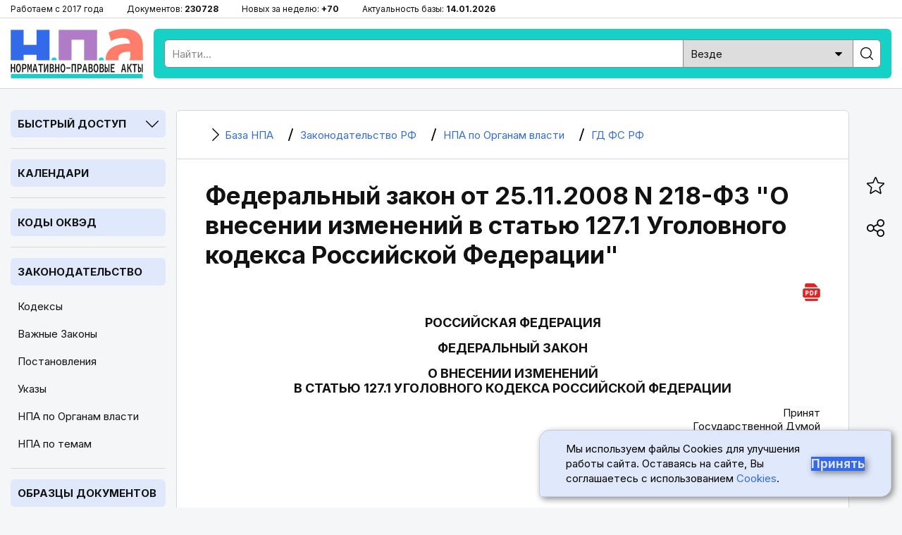

--- FILE ---
content_type: text/html; charset=utf-8
request_url: https://bazanpa.ru/gd-rf-zakon-n218-fz-ot25112008-h1236341/
body_size: 9210
content:
<!DOCTYPE html>
<html lang="ru">

<head>
<meta charset="UTF-8" />
<title>
        
    
        Федеральный закон от 25.11.2008 N 218-ФЗ &quot;О внесении изменений в статью 127.1 Уголовного кодекса РФ&quot;
    

        
    - последняя редакция | База НПА

    </title>
<meta name="description" content="
    
        Орган власти: ГД ФС РФ, Вид документа: Федеральный закон, Номер: 218-ФЗ, Дата принятия: 25.11.2008,
     Актуальный текст
" />

<meta name="viewport" content="width=device-width, height=device-height, initial-scale=1.0, user-scalable=1, minimum-scale=1.0, maximum-scale=5.0">
<link rel="stylesheet" href="/static/css/staticcss.css" />

<link rel="preconnect" href="https://fonts.gstatic.com" crossorigin>
<link rel="preload" as="style" href="https://fonts.googleapis.com/css2?family=Inter:wght@400;700&display=swap">

<link href="https://fonts.googleapis.com/css2?family=Inter:wght@400;700&display=swap" rel="stylesheet" media="print" onload="this.media='all'">



<link rel="shortcut icon" href="/static/images/favicon.ico" type="image/x-icon" />

<meta name="mobile-web-app-capable" content="yes">
<meta name="apple-touch-fullscreen" content="yes">

<link rel="canonical" href="https://bazanpa.ru/gd-rf-zakon-n218-fz-ot25112008-h1236341/" />


<meta property="og:locale" content="ru_RU" />
<meta property="og:type" content="website" />
<meta property="og:title" content="[v3122179 N 218-ФЗ] ФЗ от 25.11.2008 N 218-ФЗ" />
<meta property="og:description" content="" />
<meta property="og:url" content="https://bazanpa.ru/gd-rf-zakon-n218-fz-ot25112008-h1236341/" />
<meta property="og:site_name" content="База нормативно-правовых и образцов документов" />
<meta property="og:image" content="/static/images/staticshare.png" />
<meta property="og:image:width" content="1200">
<meta property="og:image:height" content="630">
<meta property="vk:image" content="/static/images/staticshare.png" />




</head>

<body class="page template__flat-doc">


<div class="preheader">
	<div class="wrapper">
		<ul>
			<li>Работаем с 2017 года</li>
			<li>Документов: <span>230728</span></li>
			<li>Новых за неделю: <span>+70</span></li>
			<li>Актуальность базы: <span>14.01.2026</span></li>
		</ul>
	</div>
</div>

<header>
	<div class="wrapper sb-slide">
		<div class="menu_mobile sb-toggle-left"><span></span></div>
		<div class="logo"><a href="/" title="На главную"></a></div>
		<div class="searchform">
			<!--noindex--><div class="search">
				<form action="/search/" type="get" method="get">
					<div class="search_input"><input type="text" name="search_query" id="id_search_query_mobile" placeholder="Найти..." maxlength="255" required="" autocomplete="off"></div>
					<div class="search_select">
                        <label>
                            <select name="search_root_category" id="id_search_root_category_mobile">
                                <option value="" selected="">Везде</option>
                                <option value="zakonodatelstvo">по Законодательству</option>
                                <option value="obrazcy">по Образцам документов</option>
                                <option value="sudpraktika">по Судпрактике</option>
                            </select>
                        </label>
                    </div>
					<div class="search_button"><label><input type="submit" value=""></label></div>
				</form>
			</div><!--/noindex-->
		</div>
		<div class="search_mobile"><span></span></div>
	</div>
</header>

<main>
	<div class="wrapper">
		<nav class="left sb-slidebar sb-left">
            <div class="block block__slug_law-navigator block__width_short block__region_sidebar1">
    <div class="block__title"><span>Быстрый доступ</span><i></i></div>
    <div class="block__content">
        <input type="text" name="statya_num" class="law-navigator__statya_num_field" placeholder="Укажите номер статьи..." maxlength="15">
        <table class="law-navigator__numpad"><tbody><tr><td class="numkey"><button type="button" name="numkey" value="1">1</button></td><td class="numkey"><button type="button" name="numkey" value="2">2</button></td><td class="numkey"><button type="button" name="numkey" value="3">3</button></td></tr><tr><td class="numkey"><button type="button" name="numkey" value="4">4</button></td><td class="numkey"><button type="button" name="numkey" value="5">5</button></td><td class="numkey"><button type="button" name="numkey" value="6">6</button></td></tr><tr><td class="numkey"><button type="button" name="numkey" value="7">7</button></td><td class="numkey"><button type="button" name="numkey" value="8">8</button></td><td class="numkey"><button type="button" name="numkey" value="9">9</button></td></tr><tr><td class="ctrlkey"><button type="button" name="ctrlkey" value="DEL">DEL</button></td><td class="numkey"><button type="button" name="numkey" value="0">0</button></td><td class="numkey"><button type="button" name="numkey" value=".">.</button></td></tr></tbody></table>
        <div class="law-navigator__error">!!! Норма с таким номером отсутствует или утратила силу</div>
        <div class="law-navigator__kodeksy"><button type="submit" name="kodeks" value="apk">АПК</button> <button type="submit" name="kodeks" value="gk">ГК</button> <button type="submit" name="kodeks" value="gpk">ГПК</button> <button type="submit" name="kodeks" value="jk">ЖК</button> <button type="submit" name="kodeks" value="kas">КАС</button> <button type="submit" name="kodeks" value="koap">КоАП</button> <button type="submit" name="kodeks" value="nk">НК</button> <button type="submit" name="kodeks" value="sk">СК</button> <button type="submit" name="kodeks" value="tk">ТК</button> <button type="submit" name="kodeks" value="uk">УК</button> <button type="submit" name="kodeks" value="upk">УПК</button> <button type="submit" name="zakon" value="zozpp">ЗоЗПП</button> <button type="submit" name="zakon" value="fz-ob-osago">ОСАГО</button> <button type="submit" name="zakon" value="pdd">ПДД</button> <button type="submit" name="zakon" value="fz-ob-oruzhii">об оружии</button> <button type="submit" name="zakon" value="fz-o-policii">о полиции</button> </div>
    </div>
</div>

            
    <div class="block open">
        <div class="block__title2">
            <a href="/kalendar/">Календари</a>
        </div>
    </div>
            
    <div class="block open">
        <div class="block__title2">
            <a href="/okved/">Коды ОКВЭД</a>
        </div>
    </div>

            
    <div class="block open">
        <div class="block__title2">
            <a href="/zakonodatelstvo/">Законодательство</a>
        </div>
        
            <ul class="block__content">
                
                    <li class="">
                        <a href="/zakonodatelstvo/kodeksy/" title="Кодексы Российской Федерации">Кодексы</a>
                    </li>
                
                    <li class="">
                        <a href="/zakonodatelstvo/zakony/" title="Подборка часто искомых законов Российской Федерации">Важные Законы</a>
                    </li>
                
                    <li class="">
                        <a href="/zakonodatelstvo/npa-pravitelstva/" title="Важные Постановления Правительства Российской Федерации">Постановления</a>
                    </li>
                
                    <li class="">
                        <a href="/zakonodatelstvo/npa-prezidenta/" title="Важные Указы Президента Российской Федерации">Указы</a>
                    </li>
                
                    <li class="active">
                        <a href="/zakonodatelstvo/organy-vlasti/" title="Органы власти Российской Федерации | Правовые акты">НПА по Органам власти</a>
                    </li>
                
                    <li class="">
                        <a href="/zakonodatelstvo/rubricator/" title="Правовой рубрикатор">НПА по темам</a>
                    </li>
                
            </ul>
        
    </div>
            
    <div class="block open">
        <div class="block__title2">
            <a href="/obrazec/">Образцы документов</a>
        </div>
        
            <ul class="block__content">
                
                    <li class="">
                        <a href="/obrazec/akt/" title="Акты">Акты</a>
                    </li>
                
                    <li class="">
                        <a href="/obrazec/prikaz/" title="Приказы">Приказы</a>
                    </li>
                
                    <li class="">
                        <a href="/obrazec/zayavleniye/" title="Заявления">Заявления</a>
                    </li>
                
                    <li class="">
                        <a href="/obrazec/vypiska/" title="Выписки">Выписки</a>
                    </li>
                
                    <li class="">
                        <a href="/obrazec/grafik/" title="Графики">Графики</a>
                    </li>
                
                    <li class="">
                        <a href="/obrazec/zhaloba/" title="Жалобы">Жалобы</a>
                    </li>
                
                    <li class="">
                        <a href="/obrazec/zapiska/" title="Записки">Записки</a>
                    </li>
                
                    <li class="">
                        <a href="/obrazec/listy/" title="Листы">Листы</a>
                    </li>
                
                    <li class="">
                        <a href="/obrazec/pisma/" title="Письма">Письма</a>
                    </li>
                
                    <li class="">
                        <a href="/obrazec/protokoly/" title="Протоколы">Протоколы</a>
                    </li>
                
                    <li class="">
                        <a href="/obrazec/raspiski/" title="Расписки">Расписки</a>
                    </li>
                
                    <li class="">
                        <a href="/obrazec/resheniya/" title="Решения">Решения</a>
                    </li>
                
                    <li class="">
                        <a href="/obrazec/soglasiya/" title="Согласия">Согласия</a>
                    </li>
                
                    <li class="">
                        <a href="/obrazec/soglasheniya/" title="Соглашения">Соглашения</a>
                    </li>
                
                    <li class="">
                        <a href="/obrazec/trebovaniya/" title="Требования">Требования</a>
                    </li>
                
                    <li class="">
                        <a href="/obrazec/uvedomleniya/" title="Уведомления">Уведомления</a>
                    </li>
                
                    <li class="">
                        <a href="/obrazec/harakteristiki/" title="Характеристики">Характеристики</a>
                    </li>
                
                    <li class="">
                        <a href="/obrazec/zayavki/" title="Заявки">Заявки</a>
                    </li>
                
                    <li class="">
                        <a href="/obrazec/doverennosti/" title="Доверенности">Доверенности</a>
                    </li>
                
                    <li class="">
                        <a href="/obrazec/otzyvy/" title="Отзывы">Отзывы</a>
                    </li>
                
                    <li class="">
                        <a href="/obrazec/pretenzii/" title="Претензии">Претензии</a>
                    </li>
                
                    <li class="">
                        <a href="/obrazec/hodatajstva/" title="Ходатайства">Ходатайства</a>
                    </li>
                
                    <li class="">
                        <a href="/obrazec/zaprosy/" title="Запросы">Запросы</a>
                    </li>
                
                    <li class="">
                        <a href="/obrazec/otvety/" title="Ответы">Ответы</a>
                    </li>
                
                    <li class="">
                        <a href="/obrazec/iskovye-zayavleniya/" title="Исковые заявления">Исковые заявления</a>
                    </li>
                
            </ul>
        
    </div>

            
    <div class="block open">
        <div class="block__title2">
            <a href="/sudpraktika/">Судпрактика</a>
        </div>
    </div>

            
    <div class="block">
        <div class="block__title"><span>ТОП Кодексов</span><i></i></div>
        <ul class="block__content">
            
                <li>
                    <a href="/apk/" title="&quot;Арбитражный процессуальный кодекс РФ&quot; от 24.07.2002 N 95-ФЗ (ред. от 01.04.2025)">АПК РФ</a>
                </li>
            
                <li>
                    <a href="/gk/" title="Гражданский Кодекс РФ (части 1, 2, 3, 4)">ГК РФ</a>
                </li>
            
                <li>
                    <a href="/gpk/" title="&quot;Гражданский процессуальный кодекс РФ&quot; от 14.11.2002 N 138-ФЗ (ред. от 07.07.2025)">ГПК РФ</a>
                </li>
            
                <li>
                    <a href="/kas/" title="&quot;Кодекс административного судопроизводства РФ&quot; от 08.03.2015 N 21-ФЗ (ред. от 07.07.2025)">КАС РФ</a>
                </li>
            
                <li>
                    <a href="/jk/" title="&quot;Жилищный кодекс РФ&quot; от 29.12.2004 N 188-ФЗ (ред. от 29.12.2025)">ЖК РФ</a>
                </li>
            
                <li>
                    <a href="/zk/" title="&quot;Земельный кодекс РФ&quot; от 25.10.2001 N 136-ФЗ (ред. от 29.12.2025)">ЗК РФ</a>
                </li>
            
                <li>
                    <a href="/koap/" title="&quot;Кодекс РФ об административных правонарушениях&quot; от 30.12.2001 N 195-ФЗ (ред. от 29.12.2025)">КоАП РФ</a>
                </li>
            
                <li>
                    <a href="/nk/" title="Налоговый Кодекс РФ (части 1, 2)">НК РФ</a>
                </li>
            
                <li>
                    <a href="/sk/" title="&quot;Семейный кодекс РФ&quot; от 29.12.1995 N 223-ФЗ (ред. от 23.11.2024) (с изм. и доп., вступ. в силу с 05.02.2025)">СК РФ</a>
                </li>
            
                <li>
                    <a href="/tk/" title="&quot;Трудовой кодекс РФ&quot; от 30.12.2001 N 197-ФЗ (ред. от 28.12.2025)">ТК РФ</a>
                </li>
            
                <li>
                    <a href="/uk/" title="&quot;Уголовный кодекс РФ&quot; от 13.06.1996 N 63-ФЗ (ред. от 17.11.2025)">УК РФ</a>
                </li>
            
                <li>
                    <a href="/uik/" title="&quot;Уголовно-исполнительный кодекс РФ&quot; от 08.01.1997 N 1-ФЗ (ред. от 25.10.2024) (с изм. и доп., вступ. в силу с 20.12.2024)">УИК РФ</a>
                </li>
            
                <li>
                    <a href="/upk/" title="&quot;Уголовно-процессуальный кодекс РФ&quot; от 18.12.2001 N 174-ФЗ (ред. от 15.12.2025)">УПК РФ</a>
                </li>
            
                <li>
                    <a href="/bk/" title="&quot;Бюджетный кодекс РФ&quot; от 31.07.1998 N 145-ФЗ (ред. от 28.11.2025)">Бюджетный кодекс РФ</a>
                </li>
            
                <li>
                    <a href="/grk/" title="&quot;Градостроительный кодекс РФ&quot; от 29.12.2004 N 190-ФЗ (ред. от 28.12.2025)">Градостроительный кодекс РФ</a>
                </li>
            
                <li>
                    <a href="/lesnoy-kodeks/" title="&quot;Лесной кодекс РФ&quot; от 04.12.2006 N 200-ФЗ (ред. от 26.12.2024) (с изм. и доп., вступ. в силу с 01.01.2025)">Лесной кодекс РФ</a>
                </li>
            
                <li>
                    <a href="/vk/" title="&quot;Водный кодекс РФ&quot; от 03.06.2006 N 74-ФЗ (ред. от 08.08.2024) (с изм. и доп., вступ. в силу с 01.03.2025)">Водный кодекс РФ</a>
                </li>
            
                <li>
                    <a href="/vzk/" title="&quot;Воздушный кодекс РФ&quot; от 19.03.1997 N 60-ФЗ (ред. от 21.04.2025)">Воздушный кодекс РФ</a>
                </li>
            
                <li>
                    <a href="/kvvt/" title="&quot;Кодекс внутреннего водного транспорта РФ&quot; от 07.03.2001 N 24-ФЗ (ред. от 08.08.2024) (с изм. и доп., вступ. в силу с 01.09.2024)">КВВТ РФ</a>
                </li>
            
        </ul>
    </div>

            
    <div class="block">
        <div class="block__title"><span>ТОП Законов</span><i></i></div>
        <ul class="block__content">
            
                <li>
                    <a href="/zozpp/" title="Закон РФ от 07.02.1992 N 2300-1 (ред. от 08.08.2024) &quot;О защите прав потребителей&quot;">ЗоЗПП РФ</a>
                </li>
            
                <li>
                    <a href="/fz-o-persdannyh/" title="Федеральный закон от 27.07.2006 N 152-ФЗ (ред. от 08.08.2024) &quot;О персональных данных&quot;">ФЗ от 27.07.2006 N 152-ФЗ</a>
                </li>
            
                <li>
                    <a href="/fz-o-policii/" title="Федеральный закон от 07.02.2011 N 3-ФЗ (ред. от 28.11.2025) &quot;О полиции&quot;">Закон РФ о Полиции</a>
                </li>
            
                <li>
                    <a href="/fz-ob-oruzhii/" title="Федеральный закон от 13.12.1996 N 150-ФЗ (ред. от 15.12.2025) &quot;Об оружии&quot;">Закон РФ об Оружии</a>
                </li>
            
                <li>
                    <a href="/fz-ob-osago/" title="Федеральный закон от 25.04.2002 N 40-ФЗ (ред. от 03.02.2025) &quot;Об обязательном страховании гражданской ответственности владельцев транспортных средств&quot; (с изм. и доп., вступ. в силу с 01.03.2025)">Закон РФ об ОСАГО</a>
                </li>
            
                <li>
                    <a href="/fz-o-reklame/" title="Федеральный закон от 13.03.2006 N 38-ФЗ (ред. от 31.07.2025) &quot;О рекламе&quot;">Закон РФ о Рекламе</a>
                </li>
            
                <li>
                    <a href="/fz-o-svyazi/" title="Федеральный закон от 07.07.2003 N 126-ФЗ (ред. от 26.12.2024) &quot;О связи&quot; (с изм. и доп., вступ. в силу с 01.04.2025)">Закон РФ о Связи</a>
                </li>
            
                <li>
                    <a href="/fz-ob-obrazovanii-v-rf/" title="Федеральный закон от 29.12.2012 N 273-ФЗ (ред. от 29.12.2025) &quot;Об образовании в РФ&quot;">Закон об Образовании в РФ</a>
                </li>
            
                <li>
                    <a href="/fz-o-bankrotstve/" title="Федеральный закон от 26.10.2002 N 127-ФЗ (ред. от 26.12.2024) &quot;О несостоятельности (банкротстве)&quot; (с изм. и доп., вступ. в силу с 01.03.2025)">ФЗ от 26.10.2002 N 127-ФЗ</a>
                </li>
            
                <li>
                    <a href="/fz-ob-ispolnitelnom-proizvodstve/" title="Федеральный закон от 02.10.2007 N 229-ФЗ (ред. от 23.11.2024) &quot;Об исполнительном производстве&quot; (с изм. и доп., вступ. в силу с 05.02.2025)">ФЗ от 02.10.2007 N 229-ФЗ</a>
                </li>
            
                <li>
                    <a href="/fz-o-gossluzhbe/" title="Федеральный закон от 27.05.2003 N 58-ФЗ (ред. от 29.09.2025) &quot;О системе государственной службы РФ&quot;">ФЗ от 27.05.2003 N 58-ФЗ</a>
                </li>
            
                <li>
                    <a href="/fz-o-voennoy-sluzhbe/" title="Федеральный закон от 28.03.1998 N 53-ФЗ (ред. от 04.11.2025) &quot;О воинской обязанности и военной службе&quot;">ФЗ от 28.03.1998 N 53-ФЗ</a>
                </li>
            
                <li>
                    <a href="/fz-o-legalizacii-dohodov/" title="Федеральный закон от 07.08.2001 N 115-ФЗ (ред. от 29.12.2025) &quot;О противодействии легализации (отмыванию) доходов, полученных преступным путем, и финансированию терроризма&quot;">ФЗ от 07.08.2001 N 115-ФЗ</a>
                </li>
            
        </ul>
    </div>


			<div class="fixleft">
				<!--noindex--><div class="kp">
					<a href="https://bazanpa.ru/go2/" target="_blank" rel="nofollow">
						<div class="logo"></div>
						<div class="text">Бесплатно на 2 дня</div>
						<div class="btn">Получить доступ</div>
					</a>
				</div><!--/noindex-->
			</div>
		</nav>

		<div class="container">
			<main>
                
    <div class="content b-page-flat">
        

    <ul itemscope itemtype="https://schema.org/BreadcrumbList" class="breadcrumbs"><li itemprop="itemListElement" itemscope itemtype="https://schema.org/ListItem" class="homelink"><a itemprop="item" href="/"><i></i><span itemprop="name">
                                База НПА
                            </span></a><meta itemprop="position" content="1" /></li><li itemprop="itemListElement" itemscope itemtype="https://schema.org/ListItem"><a itemprop="item" href="/zakonodatelstvo/"><i></i><span itemprop="name">
                                Законодательство РФ
                            </span></a><meta itemprop="position" content="2" /></li><li itemprop="itemListElement" itemscope itemtype="https://schema.org/ListItem"><a itemprop="item" href="/zakonodatelstvo/organy-vlasti/"><i></i><span itemprop="name">
                                НПА по Органам власти
                            </span></a><meta itemprop="position" content="3" /></li><li itemprop="itemListElement" itemscope itemtype="https://schema.org/ListItem"><a itemprop="item" href="/zakonodatelstvo/organy-vlasti/gd-fs-rf-h197/"><i></i><span itemprop="name">
                                ГД ФС РФ
                            </span></a><meta itemprop="position" content="4" /></li></ul>



        <h1 class="middle">Федеральный закон от 25.11.2008 N 218-ФЗ &quot;О внесении изменений в статью 127.1 Уголовного кодекса Российской Федерации&quot;</h1>
        



        <div class="tabs"><div class="download-pdf"><a href="/download/pdf/?target_url=/gd-rf-zakon-n218-fz-ot25112008-h1236341/" title="Скачать документ в формате PDF (A4)" target="_blank"><i></i></a></div></div>

        <div class="b-page-body">
            <p id="source-tag-index-0"  class="source__tag empty justify"></p>
<p id="source-tag-index-1"  class="source__tag empty justify"></p>
<p id="source-tag-index-2"  class="source__tag center upper">РОССИЙСКАЯ ФЕДЕРАЦИЯ</p>
<p id="source-tag-index-3"  class="source__tag empty center"></p>
<p id="source-tag-index-4"  class="source__tag center upper">ФЕДЕРАЛЬНЫЙ ЗАКОН</p>
<p id="source-tag-index-5"  class="source__tag empty center"></p>
<p id="source-tag-index-6"  class="source__tag center upper">О ВНЕСЕНИИ ИЗМЕНЕНИЙ<br /> В СТАТЬЮ 127.1 УГОЛОВНОГО КОДЕКСА РОССИЙСКОЙ ФЕДЕРАЦИИ</p>
<p id="source-tag-index-7"  class="source__tag empty justify"></p>
<p id="source-tag-index-8"  class="source__tag right">Принят<br /> Государственной Думой<br /> 7 ноября 2008 года</p>
<p id="source-tag-index-9"  class="source__tag empty right"></p>
<p id="source-tag-index-10"  class="source__tag right">Одобрен<br /> Советом Федерации<br /> 12 ноября 2008 года</p>
<p id="source-tag-index-11"  class="source__tag empty justify"></p>
<p id="source-tag-index-12"  class="source__tag justify">Внести в <a class="context-link" href="https://bazanpa.ru/uk/chast2/razdel7/glava17/statya127.1/" title="Торговля людьми">статью 127.1 Уголовного кодекса Российской Федерации</a> (Собрание законодательства Российской Федерации, 1996, N 25, ст. 2954; 2003, N 50, ст. 4848; 2004, N 30, ст. 3091) следующие изменения:</p>
<p id="source-tag-index-13"  class="source__tag justify">1) часть первую изложить в следующей редакции:</p>
<p id="source-tag-index-14"  class="source__tag justify">&quot;1. Купля-продажа человека, иные сделки в отношении человека, а равно совершенные в целях его эксплуатации вербовка, перевозка, передача, укрывательство или получение -</p>
<p id="source-tag-index-15"  class="source__tag justify">наказываются лишением свободы на срок до шести лет.&quot;;</p>
<p id="source-tag-index-16"  class="source__tag justify">2) в части второй:</p>
<p id="source-tag-index-17"  class="source__tag justify">а) в абзаце первом слова &quot;То же деяние, совершенное&quot; заменить словами &quot;Те же деяния, совершенные&quot;;</p>
<p id="source-tag-index-18"  class="source__tag justify">б) в пункте &quot;ж&quot; слово &quot;тканей, -&quot; заменить словом &quot;тканей;&quot;;</p>
<p id="source-tag-index-19"  class="source__tag justify">в) дополнить пунктом &quot;з&quot; следующего содержания:</p>
<p id="source-tag-index-20"  class="source__tag justify">&quot;з) в отношении лица, заведомо для виновного находящегося в беспомощном состоянии либо в материальной или иной зависимости от виновного;&quot;;</p>
<p id="source-tag-index-21"  class="source__tag justify">г) дополнить пунктом &quot;и&quot; следующего содержания:</p>
<p id="source-tag-index-22"  class="source__tag justify">&quot;и) в отношении женщины, заведомо для виновного находящейся в состоянии беременности, -&quot;;</p>
<p id="source-tag-index-23"  class="source__tag justify">д) в абзаце девятом слово &quot;наказывается&quot; заменить словом &quot;наказываются&quot;;</p>
<p id="source-tag-index-24"  class="source__tag justify">3) в пункте 1 примечаний слова &quot;деяние, предусмотренное&quot; заменить словами &quot;деяния, предусмотренные&quot;.</p>
<p id="source-tag-index-25"  class="source__tag empty justify"></p>
<p id="source-tag-index-26"  class="source__tag right">Президент<br /> Российской Федерации<br /> Д.МЕДВЕДЕВ</p>
<p id="source-tag-index-27"  class="source__tag left">Москва, Кремль<br /> 25 ноября 2008 года<br /> N 218-ФЗ</p>
<p id="source-tag-index-28"  class="source__tag empty left"></p>

        </div>
    </div>

            </main>
		</div>

		<aside>
			<ul class="fixright">
				<li><div class="bookmark_open"><i></i></div></li><li><div class="share_open"><i></i></div></li><li><div class="scrollup"><i></i></div></li>
			</ul>
		</aside>
	</div>
</main>


<div class="over_share">
	<div class="over_share_mask"></div>
	<div class="over_share_content">
		<div class="share_title">Поделиться</div>
		<div class="share_close"><span></span></div>
		<div class="ya-share2" data-curtain data-size="l" data-shape="round" data-services="telegram,vkontakte,odnoklassniki,whatsapp,viber,moimir" data-copy="extraItem"></div>
	</div>
</div>
<div class="over_bookmark">
	<div class="over_bookmark_mask"></div>
	<div class="over_bookmark_content">
		<div class="bookmark_title">Сохранить в браузере</div>
		<div class="bookmark_close"><span></span></div>
		<div class="bookmark_text">Нажмите сочетание клавиш Ctrl + D</div>
	</div>
</div>

<footer>
	<div class="wrapper">
		<p><strong>БазаНПА</strong> &mdash; сайт нормативно-правовых документов и юридических образцов.</p>
        <p>Перед использованием сайта пожалуйста ознакомьтесь с <a href="/politika-obrabotki-personalnyh-dannyh/">Политикой обработки персональных данных</a>. Сайт использует <a href="/cookies/">cookie-файлы</a>. Обратите внимание - авторские права на тексты статей и формы документов защищены. При цитировании материалов сайта обязательна установка прямой активной гиперссылки.</p>
		<ul class="footer_links">
			<li><a href="/zakonodatelstvo/rubricator/">Правовой рубрикатор</a></li><li><a href="/novoe/obnovleniya/">Лента обновлений</a></li><li><a href="/contact/">Обратная связь</a></li>
		</ul>
		<p>&copy; 2017-2026</p>
		<div class="footer_etc">
			<div class="footer_etc_age" title="На сайте может быть размещён контент, не предназначенный для лиц меньше 18 лет">18+</div>
            <div class="footer_etc_counters"><!--noindex--><!--LiveInternet counter--><a href="https://www.liveinternet.ru/click"
						target="_blank"><img id="licntEE60" width="31" height="31" style="border:0"
						title="LiveInternet"
						src="[data-uri]"
						alt=""/></a><script>(function(d,s){d.getElementById("licntEE60").src=
						"https://counter.yadro.ru/hit?t45.2;r"+escape(d.referrer)+
						((typeof(s)=="undefined")?"":";s"+s.width+"*"+s.height+"*"+
						(s.colorDepth?s.colorDepth:s.pixelDepth))+";u"+escape(d.URL)+
						";h"+escape(d.title.substring(0,150))+";"+Math.random()})
						(document,screen)</script><!--/LiveInternet--><!--/noindex-->
            </div>
		</div>
	</div>
</footer>


<div class="cookie">
    <p class="cookie__text">
        Мы используем файлы Cookies для улучшения работы сайта. Оставаясь на сайте, Вы соглашаетесь с использованием
        <a href="/cookies/" class="cookie__link">Cookies</a>.
    </p>
    <button class="cookie__button cookie__button-accept" type="submit">Принять</button>
</div>


<script src="/static/js/staticjs.js" type="text/javascript"></script>
<script src="/static/js/law-navigator.js" type="text/javascript"></script>

<!-- Yandex.Metrika counter -->
<script type="text/javascript" >
   (function(m,e,t,r,i,k,a){m[i]=m[i]||function(){(m[i].a=m[i].a||[]).push(arguments)};
   m[i].l=1*new Date();k=e.createElement(t),a=e.getElementsByTagName(t)[0],k.async=1,k.src=r,a.parentNode.insertBefore(k,a)})
   (window, document, "script", "https://mc.yandex.ru/metrika/tag.js", "ym");

   ym(45480102, "init", {
        clickmap:true,
        trackLinks:true,
        accurateTrackBounce:true,
        webvisor:true
   });
</script>
<noscript><div><img src="https://mc.yandex.ru/watch/45480102" style="position:absolute; left:-9999px;" alt="" /></div></noscript>
<!-- /Yandex.Metrika counter -->

<!--script defer src="//yastatic.net/share2/share.js"></script-->

<script type="text/javascript">
    setTimeout(function(){
        let elem = document.createElement('script');
        elem.type = 'text/javascript';
        elem.src = '//yastatic.net/share2/share.js';
        document.getElementsByTagName('body')[0].appendChild(elem);
    }, 2000);
</script>



</body>

</html>
